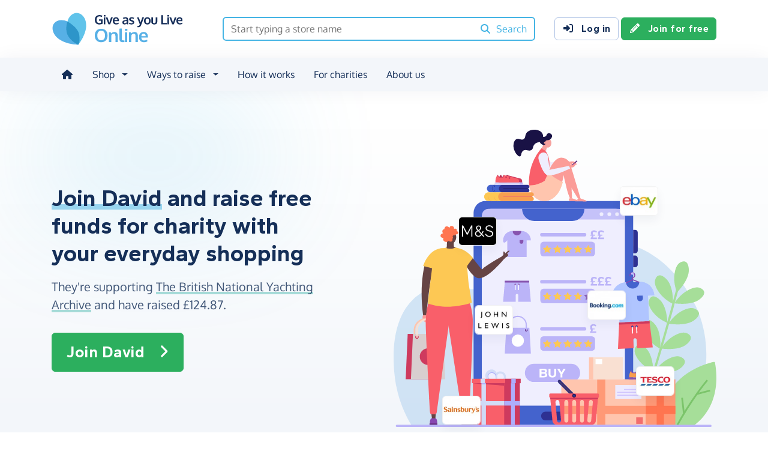

--- FILE ---
content_type: text/html;charset=UTF-8
request_url: https://www.giveasyoulive.com/refer/R9Uuaw00j3pKlOvAYIXxxT-2Fwr1W5Pw-3D-3D
body_size: 11607
content:
<!DOCTYPE html>
<html lang="en">
<head>
	<meta charset="UTF-8" />
<meta name="viewport" content="width=device-width,initial-scale=1" />
<title>Join David to generate free donations for charity! - Give as you Live Online</title>
<link rel="preconnect" href="https://www.giveasyoulive.com" crossorigin />
<link rel="preconnect" href="https://assets.giveasyoulive.com" crossorigin />
<link rel="preload" as="font" type="font/woff2" href="https://assets.giveasyoulive.com/fonts/oxygen-regular.woff2" crossorigin  /><link rel="preload" as="font" type="font/woff2" href="https://assets.giveasyoulive.com/fonts/oxygen-bold.woff2" crossorigin  /><link rel="preload" as="font" type="font/woff2" href="https://assets.giveasyoulive.com/fonts/gantari-bold.woff2" crossorigin  />
<link rel="stylesheet" href="https://assets.giveasyoulive.com/styles/css/gayl.78d24ae44907189a99af.css" />
<link rel="preload" as="script" href="https://assets.giveasyoulive.com/scripts/core.65c3fa8c4e80e5622bdb.js"  /><link rel="preload" as="script" href="https://assets.giveasyoulive.com/scripts/gayl.bd7c4bd68cf16d61f8a0.js"  /><link rel="preload" as="script" href="https://assets.giveasyoulive.com/scripts/gayl-icons.3cf1603b6a50c9778258.js"  /><link rel="preload" as="script" href="https://assets.giveasyoulive.com/scripts/core-async.087d10ed0789db672a03.js"  />
<link rel="dns-prefetch" href="https://www.google-analytics.com" />
<link rel="dns-prefetch" href="https://region1.analytics.google.com" />
<link rel="dns-prefetch" href="https://www.google.com" />
<link rel="dns-prefetch" href="https://www.googleadservices.com" />
<link rel="dns-prefetch" href="https://www.googletagmanager.com" />
<link rel="dns-prefetch" href="https://www.heapanalytics.com" />
<link rel="dns-prefetch" href="https://cdn.heapanalytics.com" />
<link rel="dns-prefetch" href="https://static.zdassets.com" />
<link rel="dns-prefetch" href="https://giveasyoulive.zendesk.com" />
<link rel="dns-prefetch" href="https://browser.sentry-cdn.com" />
<link rel="dns-prefetch" href="https://www.facebook.com" />
<link rel="dns-prefetch" href="https://connect.facebook.net" />
<link rel="dns-prefetch" href="https://static.ads-twitter.com" />
<link rel="dns-prefetch" href="https://cdn.pushalert.co" />
<meta property="og:title" content="Join David to generate free donations for charity!" />
<meta name="description" content="Join and raise free donations when you shop at Sainsbury&#39;s, eBay, Tesco, John Lewis and 1000s more" />
<meta property="og:description" content="Join and raise free donations when you shop at Sainsbury&#39;s, eBay, Tesco, John Lewis and 1000s more" />
<meta property="og:url" content="https://www.giveasyoulive.com/refer/R9Uuaw00j3pKlOvAYIXxxT-2Fwr1W5Pw-3D-3D" />
<meta property="og:type" content="website" />
<meta property="og:locale" content="en_gb" />
<meta property="og:image" content="https://www.giveasyoulive.com/images/refer/2023/og-image.png" />
<meta name="twitter:image" content="https://www.giveasyoulive.com/images/refer/2023/og-image.png" />
<meta name="twitter:site" content="@giveasyoulive" />
<meta name="twitter:card" content="summary_large_image" />
<meta name="title:title" content="Join David to generate free donations for charity!" />
<link rel="canonical" href="https://www.giveasyoulive.com/refer/R9Uuaw00j3pKlOvAYIXxxT-2Fwr1W5Pw-3D-3D">
<meta property="fb:app_id" content="134270559986037" />
<link rel="chrome-webstore-item" href="https://chrome.google.com/webstore/detail/fceblikkhnkbdimejiaapjnijnfegnii" />
<meta name="google-site-verification" content="hfaYK6MGoukLYLS0pPmmF7Lf1eVLev7tj-egu09KanE" />
<meta name="robots" content="noindex" />
<script type="application/ld+json">
{
"@context": "https://schema.org",
"@type": "Organization",
"name": "Give as you Live Online",
"legalName": "Give as you Live Ltd",
"description": "Give as you Live Online enables you to raise money for your favourite charity from your everyday shopping online.",
"url": "https://www.giveasyoulive.com",
"logo": "https://www.giveasyoulive.com/og-image.png",
"address": {
"@type": "PostalAddress",
"streetAddress": "13 The Courtyard, Timothy's Bridge Road",
"addressLocality": "Stratford-upon-Avon",
"addressRegion": "Warwickshire",
"postalCode": "CV37 9NP",
"addressCountry": "GB"
},
"contactPoint": {
"@type": "ContactPoint",
"contactType": "Customer Support",
"telephone": "+448008838450",
"email": "hello@giveasyoulive.com"
},
"potentialAction": {
"@type": "SearchAction",
"target": "https://www.giveasyoulive.com/search/stores?q={search_term}",
"query-input": "required name=search_term"
},
"sameAs": [
"https://www.facebook.com/giveasyoulive",
"https://www.twitter.com/giveasyoulive",
"https://www.instagram.com/giveasyoulive",
"https://www.feefo.com/en-GB/reviews/give-as-you-live"
],
"aggregateRating": {
"@type": "AggregateRating",
"ratingValue": "4.7",
"ratingCount": "3441",
"bestRating": "5",
"url": "https://www.feefo.com/en-GB/reviews/give-as-you-live"
}
}
</script>
<script type="application/ld+json">
{
"@context": "https://schema.org",
"@type": "VideoObject",
"name": "How Give as you Live Online Works",
"description": "Give as you Live Online enables you to raise money for your favourite charity from your everyday shopping online.",
"thumbnailUrl": [
"https://www.giveasyoulive.com/video/how-it-works-controls-dark.jpg?2024"
],
"contentUrl": "https://www.giveasyoulive.com/video/how-it-works-1080.mp4",
"uploadDate": "2022-08-05T00:00:00+00:00",
"regionsAllowed": "GB"
}
</script>
<link rel="icon" href="/favicon.ico" sizes="32x32">
<link rel="icon" href="/favicon.svg" type="image/svg+xml">
<link rel="apple-touch-icon" href="/apple-touch-icon.png">
<meta name="theme-color" content="#44b4e4">		</head>
<body class="browser--chrome os--macos device--desktop page--referred" data-module-group="animate video">
	
	<a class="visually-hidden visually-hidden-focusable" href="#content">Skip to main content</a>

	
				<header class="header">
	<div class="container">
		<div class="row d-flex align-items-center ">
											<div class="order-first col col-md-4 col-lg-3">
					<a href="/">
						<picture><source srcset="/images/common/logos/gayl/2023/lc/online.svg" type="image/svg+xml" /><img src="/images/common/logos/gayl/2023/lc/online.png" alt="Give as you Live Online" class="brand-logo img-fluid"  width="583" height="150"     /></picture>					</a>
				</div>
			
							<div class="col-12 col-lg order-last order-lg-0 header-search-container ">
					<div class="row align-items-center">
						
						<div class="col">
														<form action="/search/all" method="GET" id="js-nav-search" class="searchbox-form" role="search" data-rows="10">
								<div class="input-group">
									<input type="text" class="searchbox-input" id="nav-search" name="q" placeholder="Start typing a store name" aria-label="Search box - start typing a store name" value="" />
									<button class="searchbox-button" aria-label="Search"><i class="fa-solid fa-fw  fa-magnifying-glass"   ></i> <span class="d-none d-lg-inline">Search</span></button>
								</div>
							</form>
						</div>
					</div>
				</div>
			
							<div class="d-none d-lg-block col-12 col-lg-auto ms-auto">
					<a class="btn btn-default" href="/login"><i class="fa-solid fa-fw  fa-right-to-bracket"   ></i> Log in</a>
					<a class="btn btn-green" href="/join"><i class="fa-solid fa-fw  fa-pencil"   ></i> Join for free</a>
				</div>
			
						
										<div class="order-2 col-auto d-lg-none ms-auto text-end">
					<button class="nav-toggler" type="button" data-toggle="nav-mobile" aria-haspopup="true" aria-expanded="false" aria-label="Open menu">
						<i class="fa-solid fa-fw fa-lg mb-1 fa-bars"   ></i> <span>Menu</span>
					</button>
				</div>
					</div>
	</div>
</header>	
				<section class="nav-container navbar ">
	<div class="container">
		<nav id="nav-menu" class="nav-mobile-collapse" aria-label="Main navigation">
						<button class="nav-toggler" type="button" data-toggle="nav-mobile" aria-haspopup="true" aria-expanded="false">
				<span class="nav-toggler-icon"><i class="fa-solid fa-fw fa-2x fa-circle-xmark" title="Close"  ></i></span>
			</button>
						<ul>
									<li><a id="nav-home" class="nav-item" href="/" title="Home"><i class="fa-solid fa-fw  fa-house"   ></i><span class="d-lg-none"> Home</span></a></li>
				
								
												
								<li class="dropdown">
					<a id="nav-shop" class="dropdown-toggle nav-item" href="#" aria-haspopup="true" role="button" aria-expanded="false">Shop</a>
					<div class="dropdown-menu" aria-labelledby="nav-shop">
						<div class="container">
							<div class="row dropdown-menu--dividers">
								<div class="col-12 col-lg-8">
									<p class="dropdown-header">Browse by category</p>
									<ul class="list-unstyled row">
										<li class="col-12 d-lg-none"><a class="dropdown-item" href="/search/stores"><i class="fa-solid fa-fw fa-lg fa-basket-shopping"   ></i> All stores</a></li>
																					<li class="col-12 col-lg-4"><a class="dropdown-item" href="/search/stores/clothing-accessories"><i class="fa-solid fa-fw fa-lg fa-shirt"   ></i> Clothing &amp; Accessories</a></li>
																					<li class="col-12 col-lg-4"><a class="dropdown-item" href="/search/stores/electricals"><i class="fa-solid fa-fw fa-lg fa-tv"   ></i> Electricals</a></li>
																					<li class="col-12 col-lg-4"><a class="dropdown-item" href="/search/stores/entertainment"><i class="fa-solid fa-fw fa-lg fa-gamepad"   ></i> Entertainment</a></li>
																					<li class="col-12 col-lg-4"><a class="dropdown-item" href="/search/stores/food-drink"><i class="fa-solid fa-fw fa-lg fa-apple-whole"   ></i> Food &amp; Drink</a></li>
																					<li class="col-12 col-lg-4"><a class="dropdown-item" href="/search/stores/gifts"><i class="fa-solid fa-fw fa-lg fa-gift"   ></i> Gifts</a></li>
																					<li class="col-12 col-lg-4"><a class="dropdown-item" href="/search/stores/health-beauty"><i class="fa-solid fa-fw fa-lg fa-heart"   ></i> Health &amp; Beauty</a></li>
																					<li class="col-12 col-lg-4"><a class="dropdown-item" href="/search/stores/home-garden"><i class="fa-solid fa-fw fa-lg fa-house"   ></i> Home &amp; Garden</a></li>
																					<li class="col-12 col-lg-4"><a class="dropdown-item" href="/search/stores/insurance-finance"><i class="fa-solid fa-fw fa-lg fa-sterling-sign"   ></i> Insurance &amp; Finance</a></li>
																					<li class="col-12 col-lg-4"><a class="dropdown-item" href="/search/stores/mother-baby-child"><i class="fa-solid fa-fw fa-lg fa-child"   ></i> Mother, Baby &amp; Child</a></li>
																					<li class="col-12 col-lg-4"><a class="dropdown-item" href="/search/stores/office"><i class="fa-solid fa-fw fa-lg fa-calculator"   ></i> Office</a></li>
																					<li class="col-12 col-lg-4"><a class="dropdown-item" href="/search/stores/sports-outdoors"><i class="fa-solid fa-fw fa-lg fa-futbol"   ></i> Sports &amp; Outdoors</a></li>
																					<li class="col-12 col-lg-4"><a class="dropdown-item" href="/search/stores/travel"><i class="fa-solid fa-fw fa-lg fa-plane"   ></i> Travel</a></li>
																					<li class="col-12 col-lg-4"><a class="dropdown-item" href="/search/stores/utilities"><i class="fa-solid fa-fw fa-lg fa-lightbulb"   ></i> Utilities</a></li>
										
										<li class="col-12 col-lg-4"><a class="dropdown-item" href="/search/stores?sort=NEWEST"><i class="fa-solid fa-fw fa-lg fa-circle-plus"   ></i> New Stores</a></li>
									</ul>
								</div>
								<div class="col-12 col-lg-4">
									<p class="dropdown-header">Offers &amp; vouchers</p>
									<ul class="list-unstyled">
																				<li><a class="dropdown-item" href="/offers-and-vouchers"><i class="fa-solid fa-fw text-red-75 fa-lg fa-tags"   ></i> Offers &amp; Vouchers Hub</a></li>
										<li><a class="dropdown-item" href="/offers"><i class="fa-solid fa-fw text-pink-75 fa-lg fa-basket-shopping"   ></i> All Offers &amp; Deals</a></li>
										<li><a class="dropdown-item" href="/voucher-codes"><i class="fa-solid fa-fw text-marine fa-lg fa-scissors"   ></i> All Voucher &amp; Discount Codes</a></li>
										<li><a class="dropdown-item" href="/no-brainers"><i class="fa-solid fa-fw text-green-75 fa-lg fa-star"   ></i> No Brainers &amp; Free Donations</a></li>
									</ul>
								</div>
							</div>
							<div class="d-none d-lg-block text-center pt-3">
								<a href="/search/stores" class="btn btn-white">See all 6,000+ stores <i class="fa-solid fa-fw  fa-angle-right"   ></i></a>
							</div>
						</div>
					</div>
				</li>

								
								<li class="dropdown">
					<a id="nav-waystoraise" class="dropdown-toggle nav-item" href="#" aria-haspopup="true" role="button" aria-expanded="false">Ways to raise</a>
					<div class="dropdown-menu" aria-labelledby="nav-waystoraise">
						<div class="container">
							<div class="row dropdown-menu--dividers">
								<div class="col-lg-3 col-12">
									<p class="dropdown-header">Remembering to use</p>
									<ul class="list-unstyled">
										<li><a class="dropdown-item" href="/donation-reminder"><i class="fa-solid fa-fw fa-lg fa-laptop"   ></i> Donation Reminder</a></li>
										<li><a class="dropdown-item" href="/app"><i class="fa-solid fa-fw fa-lg fa-mobile-screen-button"   ></i> iPhone, iPad &amp; Android App</a></li>
										<li><a class="dropdown-item" href="/startpage"><i class="fa-solid fa-fw fa-lg fa-house"   ></i> Shopping start page</a></li>
									</ul>
								</div>
								<div class="col-lg-5 col-12">
									<p class="dropdown-header">Raise big donations</p>
									<div class="row">
										<div class="col-lg-6 col-12">
											<ul class="list-unstyled">
												<li><a class="dropdown-item" href="/travel"><i class="fa-solid fa-fw fa-lg fa-plane"   ></i> Book travel</a></li>
												<li><a class="dropdown-item" href="/switch-insurance"><i class="fa-solid fa-fw fa-lg fa-file-lines"   ></i> Switch insurance</a></li>
												<li><a class="dropdown-item" href="/supermarkets"><i class="fa-brands fa-fw fa-lg fa-apple"   ></i> Supermarket orders</a></li>
											</ul> 
										</div>
										<div class="col-lg-6 col-12">
											<ul class="list-unstyled">
												<li><a class="dropdown-item" href="/refer"><i class="fa-solid fa-fw fa-lg fa-bullhorn"   ></i> Share with friends</a></li>
												<li><a class="dropdown-item" href="/search/stores/office"><i class="fa-solid fa-fw fa-lg fa-calculator"   ></i> Shop for business</a></li>
											</ul>
										</div>
									</div>
								</div>
								<div class="col-lg-4 col-12">
									<p class="dropdown-header">Other products</p>
									<ul class="list-unstyled">
										<li><a class="dropdown-item" target="_blank" href="https://donate.giveasyoulive.com/"><i class="fa-solid fa-fw fa-lg fa-id-card"   ></i> Donations &amp; Fundraising Pages</a></li>
																				<li><a class="dropdown-item" target="_blank" href="https://corporate.giveasyoulive.com/"><i class="fa-solid fa-fw fa-lg fa-briefcase"   ></i> Corporate fundraising</a></li>
									</ul>
								</div>
							</div>
						</div>
					</div>
				</li>

								<li><a id="nav-howitworks" class="nav-item nav-item--howitworks" href="/how-it-works">How it works</a></li>

								
								<li><a id="nav-charities" class="nav-item" href="https://admin.giveasyoulive.com/how-it-helps" target="_blank">For charities</a></li>

								
													<li><a id="nav-about" class="nav-item" href="/about-us">About us</a></li>
				
								<li class="d-lg-none"><a id="nav-contact" class="nav-item" href="/contact-us">Contact us</a></li>
				
								
													<li class="mt-2 d-lg-none">
						<div class="btn-set">
							<a class="btn btn-block btn-green" href="/join"><i class="fa-solid fa-fw  fa-pencil"   ></i> Join for free</a>
							<a class="btn btn-block btn-default" href="/login?rurl=%2Frefer%2FR9Uuaw00j3pKlOvAYIXxxT-2Fwr1W5Pw-3D-3D"><i class="fa-solid fa-fw  fa-right-to-bracket"   ></i> Log in</a>
						</div>
					</li>
							</ul>
		</nav>
	</div>
</section>	
		<main id="content" class="">
				


		
<section class="hero bg-gradient-white-navy-5">
	<div class="bg-blob-blur bg-blue"></div>
	<div class="container">
		<div class="row">
			<div class="col-12 col-md-6 col-lg-5">
															<h1 class="pagetitle-md"><mark>Join David</mark> and raise free funds for charity with your everyday shopping</h1>
					
											<p class="text-xl">They're supporting <a href="/charity/bnya" class="link-block-teal">The British National Yachting Archive</a> and have raised <span class="text-numeric ">£124.87</span>.</p>
					
					<a href="/join" class="btn btn-green btn-xxl btn-fluid">Join David <i class="fa-solid fa-fw  fa-angle-right"   ></i></a>
							</div>
			<div class="col-10 col-sm-9 col-md-6">
				<div class="floating-store-logos">
					
											
							<img alt="" src="/images/stores/1349-sm.jpg?20251209152226" width="120" height="90" class="img-fluid img-rounded img-border img-shadow floating-store-logo" loading="lazy" style="--floating-position-x: 20%; --floating-position-y: 30%; --floating-delay: 0.3333333333333333s;" />
																	
							<img alt="" src="/images/stores/3500-sm.jpg?20190104" width="120" height="90" class="img-fluid img-rounded img-border img-shadow floating-store-logo" loading="lazy" style="--floating-position-x: 70%; --floating-position-y: 20%; --floating-delay: 0.6666666666666666s;" />
																	
							<img alt="" src="/images/stores/883-sm.jpg?20230926" width="120" height="90" class="img-fluid img-rounded img-border img-shadow floating-store-logo" loading="lazy" style="--floating-position-x: 25%; --floating-position-y: 60%; --floating-delay: 1s;" />
																	
							<img alt="" src="/images/stores/5430-sm.jpg?20210219" width="120" height="90" class="img-fluid img-rounded img-border img-shadow floating-store-logo" loading="lazy" style="--floating-position-x: 60%; --floating-position-y: 55%; --floating-delay: 1.3333333333333333s;" />
																	
							<img alt="" src="/images/stores/961-sm.jpg?20210219" width="120" height="90" class="img-fluid img-rounded img-border img-shadow floating-store-logo" loading="lazy" style="--floating-position-x: 15%; --floating-position-y: 90%; --floating-delay: 1.6666666666666667s;" />
																	
							<img alt="" src="/images/stores/134-sm.jpg?20190104" width="120" height="90" class="img-fluid img-rounded img-border img-shadow floating-store-logo" loading="lazy" style="--floating-position-x: 75%; --floating-position-y: 80%; --floating-delay: 2s;" />
																																																																																																																																																																																																																	
											<picture><source srcset="/images/common/illustrations/shopping/giant-mobile-browsing-02.svg" type="image/svg+xml" /><img src="/images/common/illustrations/shopping/giant-mobile-browsing-02.png" alt="" class=" img-fluid"  width="800" height="737"  fetchpriority="high" role="presentation"  /></picture>									</div>
			</div>
		</div>
	</div>
</section>


<section id="section-stores" class="band band-lg bg-gradient-navy-5-white">
	<div class="container text-center">
		<h2 class="heading-xl mw-60ch">6,000+ ways for you to raise funds</h2>
		<p class="text-lg mw-60ch">From grocery shopping and travel bookings, to clothing and gifts, you can raise hundreds of pounds from all your online purchases.</p>

		<div class="col-md-8 mx-auto mt-4">
			<div class="row g-0 row-cols-lg-6 text-center">
						<div class="col-4 col-md-3 p-2 ">
				<a href="/stores/marks-and-spencer">					<img alt="Raise up to 1.00% at Marks &amp; Spencer" src="/images/stores/1349-sm.jpg?20251209152226" width="120" height="90" class="img-fluid img-rounded img-shadow img-hover img-scale" loading="lazy" />
				</a>			</div>
								<div class="col-4 col-md-3 p-2 ">
				<a href="/stores/ebay">					<img alt="Raise up to 0.50% at eBay" src="/images/stores/3500-sm.jpg?20190104" width="120" height="90" class="img-fluid img-rounded img-shadow img-hover img-scale" loading="lazy" />
				</a>			</div>
								<div class="col-4 col-md-3 p-2 ">
				<a href="/stores/john-lewis-and-partners">					<img alt="Raise up to 0.50% at John Lewis &amp; Partners" src="/images/stores/883-sm.jpg?20230926" width="120" height="90" class="img-fluid img-rounded img-shadow img-hover img-scale" loading="lazy" />
				</a>			</div>
								<div class="col-4 col-md-3 p-2 ">
				<a href="/stores/booking">					<img alt="Raise up to 2.00% at Booking.com" src="/images/stores/5430-sm.jpg?20210219" width="120" height="90" class="img-fluid img-rounded img-shadow img-hover img-scale" loading="lazy" />
				</a>			</div>
								<div class="col-4 col-md-3 p-2 ">
				<a href="/stores/sainsburys">					<img alt="Raise up to 3.50% at Sainsbury&#39;s" src="/images/stores/961-sm.jpg?20210219" width="120" height="90" class="img-fluid img-rounded img-shadow img-hover img-scale" loading="lazy" />
				</a>			</div>
								<div class="col-4 col-md-3 p-2 ">
				<a href="/stores/tesco">					<img alt="Raise up to £3.00 at Tesco" src="/images/stores/134-sm.jpg?20190104" width="120" height="90" class="img-fluid img-rounded img-shadow img-hover img-scale" loading="lazy" />
				</a>			</div>
								<div class="col-4 col-md-3 p-2 d-none d-md-block">
				<a href="/stores/argos">					<img alt="Raise up to 3.00% at Argos" src="/images/stores/2500-sm.jpg?20221111" width="120" height="90" class="img-fluid img-rounded img-shadow img-hover img-scale" loading="lazy" />
				</a>			</div>
								<div class="col-4 col-md-3 p-2 d-none d-md-block">
				<a href="/stores/thetrainline">					<img alt="Raise up to 0.50% at Trainline" src="/images/stores/2380-sm.jpg?20240109" width="120" height="90" class="img-fluid img-rounded img-shadow img-hover img-scale" loading="lazy" />
				</a>			</div>
								<div class="col-4 col-md-3 p-2 d-none d-lg-block">
				<a href="/stores/boots">					<img alt="Raise up to 2.50% at Boots" src="/images/stores/808-sm.jpg?20190612" width="120" height="90" class="img-fluid img-rounded img-shadow img-hover img-scale" loading="lazy" />
				</a>			</div>
								<div class="col-4 col-md-3 p-2 d-none d-lg-block">
				<a href="/stores/just-eat">					<img alt="Raise up to 2.00% at Just Eat" src="/images/stores/1046-sm.jpg" width="120" height="90" class="img-fluid img-rounded img-shadow img-hover img-scale" loading="lazy" />
				</a>			</div>
								<div class="col-4 col-md-3 p-2 d-none d-lg-block">
				<a href="/stores/compare-the-market-car-insurance">					<img alt="Raise up to £12.50 at Compare the Market Car Insurance" src="/images/stores/12946-sm.jpg?20211206" width="120" height="90" class="img-fluid img-rounded img-shadow img-hover img-scale" loading="lazy" />
				</a>			</div>
								<div class="col-4 col-md-3 p-2 d-none d-lg-block">
				<a href="/stores/waitrose-and-partners">					<img alt="Raise up to £4.00 at Waitrose &amp; Partners" src="/images/stores/3000-sm.jpg?20200610" width="120" height="90" class="img-fluid img-rounded img-shadow img-hover img-scale" loading="lazy" />
				</a>			</div>
																																							</div>		</div>
	</div>
</section>

<section id="section-charities" class="band band-lg bg-gradient-white-navy-5">
	<div class="container text-center">
		<h2 class="heading-xl mw-60ch">And thousands of charities to support</h2>
		<p class="text-lg mw-60ch">Our 200,000+ charities range from big national charities to local schools, churches and social groups.</p>

		<div class="col-md-8 col-lg-6 mx-auto mt-4">
			<div class="box box__content bg-blue-10 text-center mb-0">
	<h3 class="heading-sm">Find your charity</h3>

	<form action="/join/choose-charity" method="GET" class="searchbox-form mx-auto mb-3" role="search">
		<div class="input-group">
			<input type="text" class="searchbox-input" id="charity-search" name="q" placeholder="Enter a charity name" aria-label="Search box - enter a charity name" />
			<button class="searchbox-button" aria-label="Search"><i class="fa-solid fa-fw  fa-magnifying-glass"   ></i></button>
		</div>
	</form>

	<div class="row g-2">
		<div class="col-6 col-sm-12 btn-set">
							<a href="/join/choose-charity?categoryId=1" class="btn btn-xs btn-outline-blue bg-white"><i class="fa-solid fa-fw  fa-paw"   ></i> Animal</a>
							<a href="/join/choose-charity?categoryId=6" class="btn btn-xs btn-outline-blue bg-white"><i class="fa-solid fa-fw  fa-graduation-cap"   ></i> Education</a>
							<a href="/join/choose-charity?categoryId=9" class="btn btn-xs btn-outline-blue bg-white"><i class="fa-solid fa-fw  fa-stethoscope"   ></i> Medical</a>
					</div>
		<div class="col-6 col-sm-12 btn-set">
							<a href="/join/choose-charity?categoryId=10" class="btn btn-xs btn-outline-blue bg-white"><i class="fa-solid fa-fw  fa-place-of-worship"   ></i> Religious</a>
							<a href="/join/choose-charity?categoryId=12" class="btn btn-xs btn-outline-blue bg-white"><i class="fa-solid fa-fw  fa-futbol"   ></i> Sports</a>
							<a href="/join/choose-charity" class="btn btn-xs btn-outline-blue bg-white"><i class="fa-solid fa-fw  fa-list"   ></i> View all</a>
					</div>
	</div>
</div>		</div>
	</div>
</section>

<section  class="band bg-yellow-10 ">


<div class="container ">
<p class="heading-md text-center text-navy lh-1 m-0">Since 2005, we've raised <span class="d-block pagetitle-3xl text-yellow pt-3 pb-2">	<span aria-label="&pound;41,830,304"><span role="presentation"><span class="totaliser--number">&pound;</span><span class="totaliser--number"><span class="js-animate animate animate-totaliser"><span>4</span><span>5</span><span>6</span><span>7</span><span>8</span><span>9</span><span>0</span><span>1</span><span>2</span><span>3</span><span>4</span></span></span><span class="totaliser--number"><span class="js-animate animate animate-totaliser"><span>1</span><span>2</span><span>3</span><span>4</span><span>5</span><span>6</span><span>7</span><span>8</span><span>9</span><span>0</span><span>1</span></span></span><span class="totaliser--comma">,</span><span class="totaliser--number"><span class="js-animate animate animate-totaliser"><span>8</span><span>9</span><span>0</span><span>1</span><span>2</span><span>3</span><span>4</span><span>5</span><span>6</span><span>7</span><span>8</span></span></span><span class="totaliser--number"><span class="js-animate animate animate-totaliser"><span>3</span><span>4</span><span>5</span><span>6</span><span>7</span><span>8</span><span>9</span><span>0</span><span>1</span><span>2</span><span>3</span></span></span><span class="totaliser--number"><span class="js-animate animate animate-totaliser"><span>0</span><span>1</span><span>2</span><span>3</span><span>4</span><span>5</span><span>6</span><span>7</span><span>8</span><span>9</span><span>0</span></span></span><span class="totaliser--comma">,</span><span class="totaliser--number"><span class="js-animate animate animate-totaliser"><span>3</span><span>4</span><span>5</span><span>6</span><span>7</span><span>8</span><span>9</span><span>0</span><span>1</span><span>2</span><span>3</span></span></span><span class="totaliser--number"><span class="js-animate animate animate-totaliser"><span>0</span><span>1</span><span>2</span><span>3</span><span>4</span><span>5</span><span>6</span><span>7</span><span>8</span><span>9</span><span>0</span></span></span><span class="totaliser--number"><span class="js-animate animate animate-totaliser"><span>4</span><span>5</span><span>6</span><span>7</span><span>8</span><span>9</span><span>0</span><span>1</span><span>2</span><span>3</span><span>4</span></span></span></span></span></span> for UK charities</p>
</div></section>
<section id="section-howitworks" class="band bg-gradient-navy-5-white">
	<div class="container text-center">
		<h2 class="heading-xl mw-60ch">How you can start raising</h2>
		<p class="text-lg mw-60ch">Follow the simple steps below or watch our video</p>

		<div class="row align-items-center justify-content-between mt-5 mb-3">
			<div class="col-12 col-md-5 col-lg-4">
				<div class="row  " >
			
		<div class="col-12 ">
								<div class="steps steps--inline  ">
		<div class="steps__image text-green-10">
							<a href="/join" aria-label="Join for free">	<span class="fa-layers icon-block text-green-10 fa-fw " ><i class="fa-solid fa-circle " ></i><i class="text-green fa-solid fa-pencil" data-fa-transform="shrink-7 " ></i></span></a>
					</div>
		<div class="steps__text">
							<h3 class="heading-sm">Join for free</h3>
										<p class="">Choose a charity and enter your details</p>
								</div>
	</div>

					</div>
			
		<div class="col-12 ">
								<div class="steps steps--inline  ">
		<div class="steps__image text-blue-10">
								<span class="fa-layers icon-block text-blue-10 fa-fw " ><i class="fa-solid fa-circle " ></i><i class="text-blue fa-solid fa-magnifying-glass" data-fa-transform="shrink-7 " ></i></span>
					</div>
		<div class="steps__text">
							<h3 class="heading-sm">Browse</h3>
										<p class="">We have over 6,000 stores involved</p>
								</div>
	</div>

					</div>
			
		<div class="col-12 ">
								<div class="steps steps--inline  ">
		<div class="steps__image text-pink-10">
								<span class="fa-layers icon-block text-pink-10 fa-fw " ><i class="fa-solid fa-circle " ></i><i class="text-pink fa-solid fa-basket-shopping" data-fa-transform="shrink-7 " ></i></span>
					</div>
		<div class="steps__text">
							<h3 class="heading-sm">Shop</h3>
										<p class="">Visit the store via our website or App, then shop as normal</p>
								</div>
	</div>

					</div>
			
		<div class="col-12 ">
								<div class="steps steps--inline  ">
		<div class="steps__image text-yellow-10">
								<span class="fa-layers icon-block text-yellow-10 fa-fw " ><i class="fa-solid fa-circle " ></i><i class="text-yellow fa-solid fa-piggy-bank" data-fa-transform="shrink-7 " ></i></span>
					</div>
		<div class="steps__text">
							<h3 class="heading-sm">Raise</h3>
										<p class="">We make a free donation to your charity - <a href='#' class="link-block-teal" data-bs-toggle="modal" data-bs-target="#modal-commission-info">how?</a></p>
								</div>
	</div>

					</div>
	</div>			</div>
			<div class="col-12 col-md-6 col-lg-7 pt-4 pt-md-0">
				<div class="video-container">
			<a role="button" href="javascript:void(0);" class="js-video-prompt" data-target="#video-player-1">
				<span class="fa-layers icon-block text-red-75 fa-fw " ><i class="fa-solid fa-circle " ></i><i class="text-white fa-solid fa-play" data-fa-transform="shrink-8 " ></i></span>				<img src="/video/how-it-works-controls-dark.jpg?2024" alt="Play our 'how it works' video" class="img-fluid img-rounded" width="1920" height="1080"  />
			</a>

				<div >
		<video  preload="metadata"  controls poster="/video/how-it-works-controls-dark.jpg?2024" class="d-block img-fluid img-fluid img-rounded" id="video-player-1" width="1920" height="1080" data-pip="true">
																<source src="/video/how-it-works-1080.webm?2024" type="video/webm">
								<source src="/video/how-it-works-1080.mp4?2024" type="video/mp4">
				<source src="/video/how-it-works-1080.ogv?2024" type="video/ogg">
			
							<track label="English" kind="subtitles" srclang="en" src="/video/how-it-works.vtt" default />
					</video>
	</div>

		</div>			</div>
		</div>

		<a href="/join" class="btn btn-fluid btn-green btn-lg mt-4">Join for free <i class="fa-solid fa-fw  fa-angle-right"   ></i></a>
	</div>
</section>

<section  class="band band-lg band--reviews bg-gradient-white-navy-5 ">


<div class="container ">
<div class="row justify-content-center text-center ">
			<div class="col-12 col-md-auto py-3 py-md-0">
				<a href="/testimonials"><picture><source srcset="/images/common/logos/feefo.svg" type="image/svg+xml" /><img src="/images/common/logos/feefo.png" alt="Feefo review service" class="reviews__logo img-fluid"  width="131" height="31" loading="lazy"    /></picture></a>
			</div>
			<div class="col-12 col-md-auto">
				<div class="reviews__summary">
					<span class="reviews__stars">
						<span itemprop="ratingValue"><span role="img" aria-label="4.7 stars out of 5"><i class="fa-solid fa-fw fa-star star"></i><i class="fa-solid fa-fw fa-star star"></i><i class="fa-solid fa-fw fa-star star"></i><i class="fa-solid fa-fw fa-star star"></i><i class="fa-solid fa-fw fa-star-half-stroke star"></i></span></span>
												<span class="reviews__rating" aria-hidden="true"><b>4.7</b> / 5</span>
					</span>
				</div>
			</div>
			<div class="col-12 p-3 p-set">
				<p>Independent rating from <span itemprop="ratingCount">3,441</span> verified reviews</p>
			</div>
		</div>
	
				<div class="reviews owl-container">
			<div class="js-slider owl-carousel owl-theme js-reviews" data-navigation="0" data-items="3" data-items-tablet="2" data-items-mobile="1" data-dots="false">
									<div class="item">
						<div class="box box__content reviews__summary" itemscope itemtype="https://schema.org/Review">
							<div itemprop="itemReviewed" itemscope itemtype="https://schema.org/Organization">
	<meta itemprop="name" content="Give as you Live Online">
	<meta itemprop="legalName" content="Give as you Live Ltd">
	<meta itemprop="url" content="https://www.giveasyoulive.com">
</div>

<div itemprop="publisher" itemscope itemtype="https://schema.org/Organization">
	<meta itemprop="name" content="Feefo">
	<meta itemprop="url" content="https://business.feefo.com">
</div>

	<link itemprop="url" href="https://www.feefo.com/en_GB/reviews/give-as-you-live/5a37e582498e31715ddbd831/customer-review-an-easy-way-to-give-a-little-as-you-buy">

<span itemprop="reviewRating" itemscope itemtype="https://schema.org/Rating">
	<meta itemprop="ratingValue" content="5" />
	<meta itemprop="bestRating" content="5" />
</span>
							<p class="mb-2"><span role="img" aria-label="5 stars out of 5"><i class="fa-solid fa-fw fa-star star"></i><i class="fa-solid fa-fw fa-star star"></i><i class="fa-solid fa-fw fa-star star"></i><i class="fa-solid fa-fw fa-star star"></i><i class="fa-solid fa-fw fa-star star"></i></span></p>
							<p class="mb-2" itemprop="reviewBody">An easy way to give a little as you buy. This is so easy to use, I don&#39;t know why everyone doesn&#39;t use it all the time!</p>
							<div class="box__bottom text-end">
								<a href="/testimonials?review=5a3813b8498e31715de2d625" target="_blank" itemprop="author" itemscope itemtype="https://schema.org/Person"><b itemprop="name">Sally</b></a>
							</div>
						</div>
					</div>
									<div class="item">
						<div class="box box__content reviews__summary" itemscope itemtype="https://schema.org/Review">
							<div itemprop="itemReviewed" itemscope itemtype="https://schema.org/Organization">
	<meta itemprop="name" content="Give as you Live Online">
	<meta itemprop="legalName" content="Give as you Live Ltd">
	<meta itemprop="url" content="https://www.giveasyoulive.com">
</div>

<div itemprop="publisher" itemscope itemtype="https://schema.org/Organization">
	<meta itemprop="name" content="Feefo">
	<meta itemprop="url" content="https://business.feefo.com">
</div>

	<link itemprop="url" href="https://www.feefo.com/en_GB/reviews/give-as-you-live/5a37e599498e31715ddbebfc/customer-review-brilliant-idea">

<span itemprop="reviewRating" itemscope itemtype="https://schema.org/Rating">
	<meta itemprop="ratingValue" content="5" />
	<meta itemprop="bestRating" content="5" />
</span>
							<p class="mb-2"><span role="img" aria-label="5 stars out of 5"><i class="fa-solid fa-fw fa-star star"></i><i class="fa-solid fa-fw fa-star star"></i><i class="fa-solid fa-fw fa-star star"></i><i class="fa-solid fa-fw fa-star star"></i><i class="fa-solid fa-fw fa-star star"></i></span></p>
							<p class="mb-2" itemprop="reviewBody">Brilliant idea to help with a chosen charity, was ordering goods anyway so helping charity is a bonus.</p>
							<div class="box__bottom text-end">
								<a href="/testimonials?review=5a38108e498e8b2cbda96b8f" target="_blank" itemprop="author" itemscope itemtype="https://schema.org/Person"><b itemprop="name">Lorraine</b></a>
							</div>
						</div>
					</div>
									<div class="item">
						<div class="box box__content reviews__summary" itemscope itemtype="https://schema.org/Review">
							<div itemprop="itemReviewed" itemscope itemtype="https://schema.org/Organization">
	<meta itemprop="name" content="Give as you Live Online">
	<meta itemprop="legalName" content="Give as you Live Ltd">
	<meta itemprop="url" content="https://www.giveasyoulive.com">
</div>

<div itemprop="publisher" itemscope itemtype="https://schema.org/Organization">
	<meta itemprop="name" content="Feefo">
	<meta itemprop="url" content="https://business.feefo.com">
</div>

	<link itemprop="url" href="https://www.feefo.com/en_GB/reviews/give-as-you-live/5a37e599498e31715ddbec00/customer-review-give-to-charity-with-no-effort-or-cos-to-yourself">

<span itemprop="reviewRating" itemscope itemtype="https://schema.org/Rating">
	<meta itemprop="ratingValue" content="5" />
	<meta itemprop="bestRating" content="5" />
</span>
							<p class="mb-2"><span role="img" aria-label="5 stars out of 5"><i class="fa-solid fa-fw fa-star star"></i><i class="fa-solid fa-fw fa-star star"></i><i class="fa-solid fa-fw fa-star star"></i><i class="fa-solid fa-fw fa-star star"></i><i class="fa-solid fa-fw fa-star star"></i></span></p>
							<p class="mb-2" itemprop="reviewBody">Give to charity with no effort or cost to yourself. Brilliant. It&#39;s not much each time, but it all mounts up.</p>
							<div class="box__bottom text-end">
								<a href="/testimonials?review=5a37fc5f498e8b2cbda8d36f" target="_blank" itemprop="author" itemscope itemtype="https://schema.org/Person"><b itemprop="name">Janet</b></a>
							</div>
						</div>
					</div>
									<div class="item">
						<div class="box box__content reviews__summary" itemscope itemtype="https://schema.org/Review">
							<div itemprop="itemReviewed" itemscope itemtype="https://schema.org/Organization">
	<meta itemprop="name" content="Give as you Live Online">
	<meta itemprop="legalName" content="Give as you Live Ltd">
	<meta itemprop="url" content="https://www.giveasyoulive.com">
</div>

<div itemprop="publisher" itemscope itemtype="https://schema.org/Organization">
	<meta itemprop="name" content="Feefo">
	<meta itemprop="url" content="https://business.feefo.com">
</div>

	<link itemprop="url" href="https://www.feefo.com/en_GB/reviews/give-as-you-live/5a37e58f498e31715ddbe32a/customer-review-easy">

<span itemprop="reviewRating" itemscope itemtype="https://schema.org/Rating">
	<meta itemprop="ratingValue" content="5" />
	<meta itemprop="bestRating" content="5" />
</span>
							<p class="mb-2"><span role="img" aria-label="5 stars out of 5"><i class="fa-solid fa-fw fa-star star"></i><i class="fa-solid fa-fw fa-star star"></i><i class="fa-solid fa-fw fa-star star"></i><i class="fa-solid fa-fw fa-star star"></i><i class="fa-solid fa-fw fa-star star"></i></span></p>
							<p class="mb-2" itemprop="reviewBody">Easy. Simple way of raising funds for good causes, what&#39;s not to like!</p>
							<div class="box__bottom text-end">
								<a href="/testimonials?review=5a37f7e8498efae635220121" target="_blank" itemprop="author" itemscope itemtype="https://schema.org/Person"><b itemprop="name">Geoffrey</b></a>
							</div>
						</div>
					</div>
									<div class="item">
						<div class="box box__content reviews__summary" itemscope itemtype="https://schema.org/Review">
							<div itemprop="itemReviewed" itemscope itemtype="https://schema.org/Organization">
	<meta itemprop="name" content="Give as you Live Online">
	<meta itemprop="legalName" content="Give as you Live Ltd">
	<meta itemprop="url" content="https://www.giveasyoulive.com">
</div>

<div itemprop="publisher" itemscope itemtype="https://schema.org/Organization">
	<meta itemprop="name" content="Feefo">
	<meta itemprop="url" content="https://business.feefo.com">
</div>

	<link itemprop="url" href="https://www.feefo.com/en_GB/reviews/give-as-you-live/5a37e55c498e31715ddbbaee/customer-review-its-a-great-idea">

<span itemprop="reviewRating" itemscope itemtype="https://schema.org/Rating">
	<meta itemprop="ratingValue" content="5" />
	<meta itemprop="bestRating" content="5" />
</span>
							<p class="mb-2"><span role="img" aria-label="5 stars out of 5"><i class="fa-solid fa-fw fa-star star"></i><i class="fa-solid fa-fw fa-star star"></i><i class="fa-solid fa-fw fa-star star"></i><i class="fa-solid fa-fw fa-star star"></i><i class="fa-solid fa-fw fa-star star"></i></span></p>
							<p class="mb-2" itemprop="reviewBody">It&#39;s a great idea! Really easy to access and navigate.</p>
							<div class="box__bottom text-end">
								<a href="/testimonials?review=5a37eaae498e31715ddcfa5e" target="_blank" itemprop="author" itemscope itemtype="https://schema.org/Person"><b itemprop="name">David</b></a>
							</div>
						</div>
					</div>
									<div class="item">
						<div class="box box__content reviews__summary" itemscope itemtype="https://schema.org/Review">
							<div itemprop="itemReviewed" itemscope itemtype="https://schema.org/Organization">
	<meta itemprop="name" content="Give as you Live Online">
	<meta itemprop="legalName" content="Give as you Live Ltd">
	<meta itemprop="url" content="https://www.giveasyoulive.com">
</div>

<div itemprop="publisher" itemscope itemtype="https://schema.org/Organization">
	<meta itemprop="name" content="Feefo">
	<meta itemprop="url" content="https://business.feefo.com">
</div>

	<link itemprop="url" href="https://www.feefo.com/en_GB/reviews/give-as-you-live/5a37e568498e31715ddbc310/customer-review-easy-peasy">

<span itemprop="reviewRating" itemscope itemtype="https://schema.org/Rating">
	<meta itemprop="ratingValue" content="5" />
	<meta itemprop="bestRating" content="5" />
</span>
							<p class="mb-2"><span role="img" aria-label="5 stars out of 5"><i class="fa-solid fa-fw fa-star star"></i><i class="fa-solid fa-fw fa-star star"></i><i class="fa-solid fa-fw fa-star star"></i><i class="fa-solid fa-fw fa-star star"></i><i class="fa-solid fa-fw fa-star star"></i></span></p>
							<p class="mb-2" itemprop="reviewBody">Easy peasy. It&#39;s just so easy to set up and use!</p>
							<div class="box__bottom text-end">
								<a href="/testimonials?review=5a380802498efae635227f70" target="_blank" itemprop="author" itemscope itemtype="https://schema.org/Person"><b itemprop="name">Pat</b></a>
							</div>
						</div>
					</div>
									<div class="item">
						<div class="box box__content reviews__summary" itemscope itemtype="https://schema.org/Review">
							<div itemprop="itemReviewed" itemscope itemtype="https://schema.org/Organization">
	<meta itemprop="name" content="Give as you Live Online">
	<meta itemprop="legalName" content="Give as you Live Ltd">
	<meta itemprop="url" content="https://www.giveasyoulive.com">
</div>

<div itemprop="publisher" itemscope itemtype="https://schema.org/Organization">
	<meta itemprop="name" content="Feefo">
	<meta itemprop="url" content="https://business.feefo.com">
</div>

	<link itemprop="url" href="https://www.feefo.com/en_GB/reviews/give-as-you-live/5a37e57a498e31715ddbd1fe/customer-review-fantastic-easy-way-to-raise-money-whilst-you-shop">

<span itemprop="reviewRating" itemscope itemtype="https://schema.org/Rating">
	<meta itemprop="ratingValue" content="5" />
	<meta itemprop="bestRating" content="5" />
</span>
							<p class="mb-2"><span role="img" aria-label="5 stars out of 5"><i class="fa-solid fa-fw fa-star star"></i><i class="fa-solid fa-fw fa-star star"></i><i class="fa-solid fa-fw fa-star star"></i><i class="fa-solid fa-fw fa-star star"></i><i class="fa-solid fa-fw fa-star star"></i></span></p>
							<p class="mb-2" itemprop="reviewBody">Fantastic easy way to raise money while you shop. So simple and easy to use.</p>
							<div class="box__bottom text-end">
								<a href="/testimonials?review=5a393017498e2e46a9933f4d" target="_blank" itemprop="author" itemscope itemtype="https://schema.org/Person"><b itemprop="name">Rosie</b></a>
							</div>
						</div>
					</div>
									<div class="item">
						<div class="box box__content reviews__summary" itemscope itemtype="https://schema.org/Review">
							<div itemprop="itemReviewed" itemscope itemtype="https://schema.org/Organization">
	<meta itemprop="name" content="Give as you Live Online">
	<meta itemprop="legalName" content="Give as you Live Ltd">
	<meta itemprop="url" content="https://www.giveasyoulive.com">
</div>

<div itemprop="publisher" itemscope itemtype="https://schema.org/Organization">
	<meta itemprop="name" content="Feefo">
	<meta itemprop="url" content="https://business.feefo.com">
</div>

	<link itemprop="url" href="https://www.feefo.com/en_GB/reviews/give-as-you-live/5a37e56e498e31715ddbc7e7/customer-review-such-a-good-idea">

<span itemprop="reviewRating" itemscope itemtype="https://schema.org/Rating">
	<meta itemprop="ratingValue" content="5" />
	<meta itemprop="bestRating" content="5" />
</span>
							<p class="mb-2"><span role="img" aria-label="5 stars out of 5"><i class="fa-solid fa-fw fa-star star"></i><i class="fa-solid fa-fw fa-star star"></i><i class="fa-solid fa-fw fa-star star"></i><i class="fa-solid fa-fw fa-star star"></i><i class="fa-solid fa-fw fa-star star"></i></span></p>
							<p class="mb-2" itemprop="reviewBody">Such a good idea. Easy to use and great to be able to help others as I shop.</p>
							<div class="box__bottom text-end">
								<a href="/testimonials?review=5a380336498efae635225895" target="_blank" itemprop="author" itemscope itemtype="https://schema.org/Person"><b itemprop="name">Annette</b></a>
							</div>
						</div>
					</div>
				
				<div class="item">
					<div class="box box__content text-center text-md">
						<a href="/testimonials" target="_blank" class="link-underline my-auto">Read all reviews</a>
					</div>
				</div>
			</div>
		</div>
</div></section>
<section  class="band band-xl pt-0 bg-gradient-navy-5-white ">


<div class="container ">
<h2 class=" text-center heading-xl mb-4">FAQs</h2>


	<div itemscope itemtype="https://schema.org/FAQPage" class="row gy-3">
			<div class="col-12  ">
		<div class="faqs " id="faqs">
												<div itemscope itemprop="mainEntity" itemtype="https://schema.org/Question" class="faqs__group">
						<div itemprop="name">
							<button type="button" id="question1" class="faqs__question collapsed" data-bs-toggle="collapse" data-bs-target="#answer1" aria-controls="answer1" aria-expanded="false" aria-disabled="false">
								<span>How does Give as you Live Online work?</span>

								<i class="fa-solid  faqs__plus fa-plus"   ></i>								<i class="fa-solid  faqs__minus fa-minus"   ></i>							</button>
						</div>
						<div itemprop="acceptedAnswer" itemscope itemtype="https://schema.org/Answer" id="answer1" class="faqs__answer collapse" role="region" aria-labelledby="question1" data-bs-parent="#faqs">
							<div class="faqs__answer__text p-set" itemprop="text">
																																						<p>Give as you Live Online generates charitable giving from your everyday shopping. Our retail partners value your loyalty. We enable their "thank you" to be your donation to your chosen charity.</p>
																													 											<a href="/how-it-works" class="link-underline">Find out more or watch our 60 second video</a>
																											
															</div>
						</div>
					</div>
																<div itemscope itemprop="mainEntity" itemtype="https://schema.org/Question" class="faqs__group">
						<div itemprop="name">
							<button type="button" id="question2" class="faqs__question collapsed" data-bs-toggle="collapse" data-bs-target="#answer2" aria-controls="answer2" aria-expanded="false" aria-disabled="false">
								<span>Who can I raise money for?</span>

								<i class="fa-solid  faqs__plus fa-plus"   ></i>								<i class="fa-solid  faqs__minus fa-minus"   ></i>							</button>
						</div>
						<div itemprop="acceptedAnswer" itemscope itemtype="https://schema.org/Answer" id="answer2" class="faqs__answer collapse" role="region" aria-labelledby="question2" data-bs-parent="#faqs">
							<div class="faqs__answer__text p-set" itemprop="text">
																																						<p>You can support any of our 200,000+ UK charities.</p>
																																								<p>Our charities range from big national charities to local schools, churches and social groups.</p>
																											
															</div>
						</div>
					</div>
																<div itemscope itemprop="mainEntity" itemtype="https://schema.org/Question" class="faqs__group">
						<div itemprop="name">
							<button type="button" id="question3" class="faqs__question collapsed" data-bs-toggle="collapse" data-bs-target="#answer3" aria-controls="answer3" aria-expanded="false" aria-disabled="false">
								<span>Where does the donation come from?</span>

								<i class="fa-solid  faqs__plus fa-plus"   ></i>								<i class="fa-solid  faqs__minus fa-minus"   ></i>							</button>
						</div>
						<div itemprop="acceptedAnswer" itemscope itemtype="https://schema.org/Answer" id="answer3" class="faqs__answer collapse" role="region" aria-labelledby="question3" data-bs-parent="#faqs">
							<div class="faqs__answer__text p-set" itemprop="text">
																																						<p>As a "thank you" for sending them sales and customers, our stores pay us a commission. We use this commission to make a donation to your chosen charity.</p>
																																								<p>You don't pay anything extra for your shopping, the donation is made at no extra cost to you.</p>
																																								<p>It's also completely free for your charity. There are no joining or payment fees for them, so 100% of the donation will reach the charity.</p>
																											
															</div>
						</div>
					</div>
																<div itemscope itemprop="mainEntity" itemtype="https://schema.org/Question" class="faqs__group">
						<div itemprop="name">
							<button type="button" id="question4" class="faqs__question collapsed" data-bs-toggle="collapse" data-bs-target="#answer4" aria-controls="answer4" aria-expanded="false" aria-disabled="false">
								<span>When will my charity receive its donation?</span>

								<i class="fa-solid  faqs__plus fa-plus"   ></i>								<i class="fa-solid  faqs__minus fa-minus"   ></i>							</button>
						</div>
						<div itemprop="acceptedAnswer" itemscope itemtype="https://schema.org/Answer" id="answer4" class="faqs__answer collapse" role="region" aria-labelledby="question4" data-bs-parent="#faqs">
							<div class="faqs__answer__text p-set" itemprop="text">
																																						<p>We pay donations raised through shopping to your charity every three months providing over &pound;15 has been raised. If your charity hasn't reached &pound;15, donations will roll over until they do and then get paid in the next quarter.</p>
																																								<p>You can view the status of every donation within your account. A donation will typically move from 'pending' to 'approved' to 'paid' over the course of a few months.</p>
																											
															</div>
						</div>
					</div>
																<div itemscope itemprop="mainEntity" itemtype="https://schema.org/Question" class="faqs__group">
						<div itemprop="name">
							<button type="button" id="question5" class="faqs__question collapsed" data-bs-toggle="collapse" data-bs-target="#answer5" aria-controls="answer5" aria-expanded="false" aria-disabled="false">
								<span>How does Give as you Live Online operate?</span>

								<i class="fa-solid  faqs__plus fa-plus"   ></i>								<i class="fa-solid  faqs__minus fa-minus"   ></i>							</button>
						</div>
						<div itemprop="acceptedAnswer" itemscope itemtype="https://schema.org/Answer" id="answer5" class="faqs__answer collapse" role="region" aria-labelledby="question5" data-bs-parent="#faqs">
							<div class="faqs__answer__text p-set" itemprop="text">
																																						<p>We donate 50% of the commission we receive, with the other 50% used to fund the on-going development of Give as you Live Online, which is free to all charities and members.</p>
																																								<p>All donation amounts we display represent the amount the charity will receive - a 5% donation means a 5% donation!</p>
																											
															</div>
						</div>
					</div>
									</div>
	</div>
		
	</div>
</div></section>
<section id="section-final-cta" class="band band-lg band--dark band-cta band--signup bg-gradient-blue-teal">
	<div class="container">
		<div class="row justify-content-center justify-content-md-between">
			<div class="col-12 col-md-6">
				<h2 class="pagetitle-md">Ready to start shopping and raising?</h2>
				<p class="text-xl">Get started today - it takes just a few seconds to choose a charity and enter your details.</p>
				<a href="/join" class="btn btn-green btn-xl btn-fluid">Join for free <i class="fa-solid fa-fw  fa-angle-right"   ></i></a>
			</div>
			<div class="col-8 col-md-5 flip-x pt-4 pt-md-0"> 				<picture><source srcset="/images/common/illustrations/shopping/laptop-woman-sitting-02.svg" type="image/svg+xml" /><img src="/images/common/illustrations/shopping/laptop-woman-sitting-02.png" alt="" class="img-shadow-filter band-img-md-breakout img-fluid"  width="800" height="1017" loading="lazy"  role="presentation"  /></picture>			</div>
		</div>
	</div>
</section>

		<section  class="band band-lg band--charitysignup bg-gradient-white-navy-5 ">


<div class="container ">
<h2 class="heading-xl text-center ">Work for a charity?</h2>

	<p class="text-lg mw-60ch text-center">Find out how you can start receiving free donations when your supporters shop online by registering for free with Give as you Live Online.</p>







<div class="js-slider owl-carousel owl-theme "  data-slider-name="Featured charities" data-items="8" data-items-tablet="5" data-items-mobile="3" data-size="30" data-dots="false" >

										<div class="item">
											<a aria-label="Motor Neurone Disease Association" href="/charity/motorneuronediseaseassociation">
					<img alt="Motor Neurone Disease Association" src="/charity/828/images/homepage/logo-md.jpg?20220422154123" class="mx-auto img-fluid  img-rounded img-shadow" width="200" height="150" loading="lazy"  />

			</a>
		
		
		
			
				</div>
												<div class="item">
											<a aria-label="Macmillan Cancer Support" href="/charity/macmillan">
					<img alt="Macmillan Cancer Support" src="/charity/73993/images/homepage/logo-md.jpg?20220422142928" class="mx-auto img-fluid  img-rounded img-shadow" width="200" height="150" loading="lazy"  />

			</a>
		
		
		
			
				</div>
												<div class="item">
											<a aria-label="Breast Cancer Now" href="/charity/breastcancernow">
					<img alt="Breast Cancer Now" src="/charity/1313/images/homepage/logo-md.jpg?20240909114655" class="mx-auto img-fluid  img-rounded img-shadow" width="200" height="150" loading="lazy"  />

			</a>
		
		
		
			
				</div>
												<div class="item">
											<a aria-label="Border Collie Trust Great Britain" href="/charity/bctgb">
					<img alt="Border Collie Trust Great Britain" src="/charity/102576/images/homepage/logo-md.jpg?20220304103839" class="mx-auto img-fluid  img-rounded img-shadow" width="200" height="150" loading="lazy"  />

			</a>
		
		
		
			
				</div>
												<div class="item">
											<a aria-label="Cats Protection" href="/charity/catsprotection">
					<img alt="Cats Protection" src="/charity/30735/images/homepage/logo-md.jpg?20240823125934" class="mx-auto img-fluid  img-rounded img-shadow" width="200" height="150" loading="lazy"  />

			</a>
		
		
		
			
				</div>
												<div class="item">
											<a aria-label="Starlight Children's Foundation" href="/charity/starlight">
					<img alt="Starlight Children's Foundation" src="/charity/1517/images/homepage/logo-md.jpg?20220419142816" class="mx-auto img-fluid  img-rounded img-shadow" width="200" height="150" loading="lazy"  />

			</a>
		
		
		
			
				</div>
												<div class="item">
											<a aria-label="The Salvation Army" href="/charity/thesalvationarmy">
					<img alt="The Salvation Army" src="/charity/240/images/homepage/logo-md.jpg?20230228113501" class="mx-auto img-fluid  img-rounded img-shadow" width="200" height="150" loading="lazy"  />

			</a>
		
		
		
			
				</div>
												<div class="item">
											<a aria-label="Dogs Trust" href="/charity/dogs-trust">
					<img alt="Dogs Trust" src="/charity/28803/images/homepage/logo-md.jpg?20240909115537" class="mx-auto img-fluid  img-rounded img-shadow" width="200" height="150" loading="lazy"  />

			</a>
		
		
		
			
				</div>
												<div class="item">
											<a aria-label="Woodland Trust" href="/charity/woodlandtrust">
					<img alt="Woodland Trust" src="/charity/857/images/homepage/logo-md.jpg?20220304113230" class="mx-auto img-fluid  img-rounded img-shadow" width="200" height="150" loading="lazy"  />

			</a>
		
		
		
			
				</div>
												<div class="item">
											<a aria-label="Parkinson's UK" href="/charity/parkinsonsuk">
					<img alt="Parkinson's UK" src="/charity/85706/images/homepage/logo-md.jpg?20250115155845" class="mx-auto img-fluid  img-rounded img-shadow" width="200" height="150" loading="lazy"  />

			</a>
		
		
		
			
				</div>
												<div class="item">
											<a aria-label="Tearfund" href="/charity/tearfund">
					<img alt="Tearfund" src="/charity/1609/images/homepage/logo-md.jpg?20250515092122" class="mx-auto img-fluid  img-rounded img-shadow" width="200" height="150" loading="lazy"  />

			</a>
		
		
		
			
				</div>
												<div class="item">
											<a aria-label="Multiple Sclerosis Society" href="/charity/mssociety">
					<img alt="Multiple Sclerosis Society" src="/charity/153/images/homepage/logo-md.jpg?20220420130331" class="mx-auto img-fluid  img-rounded img-shadow" width="200" height="150" loading="lazy"  />

			</a>
		
		
		
			
				</div>
												<div class="item">
											<a aria-label="Cystic Fibrosis Trust" href="/charity/cysticfibrosistrust">
					<img alt="Cystic Fibrosis Trust" src="/charity/12405/images/homepage/logo-md.jpg?20230320152344" class="mx-auto img-fluid  img-rounded img-shadow" width="200" height="150" loading="lazy"  />

			</a>
		
		
		
			
				</div>
												<div class="item">
											<a aria-label="Myeloma UK" href="/charity/myelomauk">
					<img alt="Myeloma UK" src="/charity/280133/images/homepage/logo-md.jpg?20250226113812" class="mx-auto img-fluid  img-rounded img-shadow" width="200" height="150" loading="lazy"  />

			</a>
		
		
		
			
				</div>
												<div class="item">
											<a aria-label="Breakthrough T1D" href="/charity/jdrf">
					<img alt="Breakthrough T1D" src="/charity/545/images/homepage/logo-md.jpg?20241001084214" class="mx-auto img-fluid  img-rounded img-shadow" width="200" height="150" loading="lazy"  />

			</a>
		
		
		
			
				</div>
												<div class="item">
											<a aria-label="RSPB" href="/charity/rspb">
					<img alt="RSPB" src="/charity/75745/images/homepage/logo-md.jpg?20220926110049" class="mx-auto img-fluid  img-rounded img-shadow" width="200" height="150" loading="lazy"  />

			</a>
		
		
		
			
				</div>
												<div class="item">
											<a aria-label="Born Free Foundation" href="/charity/bornfree">
					<img alt="Born Free Foundation" src="/charity/120967/images/homepage/logo-md.jpg?20230228113436" class="mx-auto img-fluid  img-rounded img-shadow" width="200" height="150" loading="lazy"  />

			</a>
		
		
		
			
				</div>
												<div class="item">
											<a aria-label="Diabetes UK" href="/charity/diabetesuk">
					<img alt="Diabetes UK" src="/charity/970/images/homepage/logo-md.jpg?20230717100700" class="mx-auto img-fluid  img-rounded img-shadow" width="200" height="150" loading="lazy"  />

			</a>
		
		
		
			
				</div>
												<div class="item">
											<a aria-label="Oxfam GB" href="/charity/oxfamgb">
					<img alt="Oxfam GB" src="/charity/1877/images/homepage/logo-md.jpg?20220421085559" class="mx-auto img-fluid  img-rounded img-shadow" width="200" height="150" loading="lazy"  />

			</a>
		
		
		
			
				</div>
												<div class="item">
											<a aria-label="RNLI" href="/charity/rnli">
					<img alt="RNLI" src="/charity/9923/images/homepage/logo-md.jpg?20220304102754" class="mx-auto img-fluid  img-rounded img-shadow" width="200" height="150" loading="lazy"  />

			</a>
		
		
		
			
				</div>
												<div class="item">
											<a aria-label="Compassion in World Farming International" href="/charity/compassioninworldfarming">
					<img alt="Compassion in World Farming International" src="/charity/281157/images/homepage/logo-md.jpg?20230228113633" class="mx-auto img-fluid  img-rounded img-shadow" width="200" height="150" loading="lazy"  />

			</a>
		
		
		
			
				</div>
												<div class="item">
											<a aria-label="Guide Dogs" href="/charity/guidedogs">
					<img alt="Guide Dogs" src="/charity/68967/images/homepage/logo-md.jpg?20220422182059" class="mx-auto img-fluid  img-rounded img-shadow" width="200" height="150" loading="lazy"  />

			</a>
		
		
		
			
				</div>
												<div class="item">
											<a aria-label="British Heart Foundation" href="/charity/bhf">
					<img alt="British Heart Foundation" src="/charity/97589/images/homepage/logo-md.jpg?20220422172531" class="mx-auto img-fluid  img-rounded img-shadow" width="200" height="150" loading="lazy"  />

			</a>
		
		
		
			
				</div>
																																									</div>

	<div class="text-center py-3">
		<a class="btn btn-lg btn-navy btn-xs-block " href="https://admin.giveasyoulive.com/products/give-as-you-live-online">Find out more <i class="fa-solid fa-fw  fa-angle-right"   ></i></a>
	</div>
</div></section>
	</main>

				<footer class="website-footer">
						<section class="social-footer">
			<div class="container text-center">
				<div class="row flex-nowrap justify-content-center gx-3 py-3">
											<div class="col px-1px-md-2">
							<a href="https://www.facebook.com/giveasyoulive" rel="nofollow noopener" target="_blank" aria-label="Follow us on Facebook">
								<span class="icon-block fa-layers fa-fw text-facebook">
									<i class="fa-solid fa-circle"></i>
									<i class="fa-inverse fa-brands fa-facebook-f" data-fa-transform="shrink-7"></i>
								</span>
							</a>
						</div>
											<div class="col px-1px-md-2">
							<a href="https://twitter.com/giveasyoulive" rel="nofollow noopener" target="_blank" aria-label="Follow us on Twitter/X">
								<span class="icon-block fa-layers fa-fw text-twitter">
									<i class="fa-solid fa-circle"></i>
									<i class="fa-inverse fa-brands fa-x-twitter" data-fa-transform="shrink-7"></i>
								</span>
							</a>
						</div>
											<div class="col px-1px-md-2">
							<a href="https://instagram.com/giveasyoulive" rel="nofollow noopener" target="_blank" aria-label="Follow us on Instagram">
								<span class="icon-block fa-layers fa-fw text-instagram">
									<i class="fa-solid fa-circle"></i>
									<i class="fa-inverse fa-brands fa-instagram" data-fa-transform="shrink-7"></i>
								</span>
							</a>
						</div>
											<div class="col px-1px-md-2">
							<a href="https://www.linkedin.com/company/giveasyoulive" rel="nofollow noopener" target="_blank" aria-label="Connect with us on LinkedIn">
								<span class="icon-block fa-layers fa-fw text-linkedin">
									<i class="fa-solid fa-circle"></i>
									<i class="fa-inverse fa-brands fa-linkedin-in" data-fa-transform="shrink-7"></i>
								</span>
							</a>
						</div>
											<div class="col px-1px-md-2">
							<a href="/blog"  target="_blank" aria-label="Read our blog">
								<span class="icon-block fa-layers fa-fw text-blog">
									<i class="fa-solid fa-circle"></i>
									<i class="fa-inverse fa-solid fa-bullhorn" data-fa-transform="shrink-7"></i>
								</span>
							</a>
						</div>
									</div>

				<svg width="0" height="0" class="position-absolute" aria-hidden="true"><radialGradient id="instagram-gradient" r="150%" cx="30%" cy="107%"><stop stop-color="#fc0" offset=".05"></stop><stop stop-color="#fe4a05" offset=".3"></stop><stop stop-color="#fc01d8" offset=".6"></stop><stop stop-color="#820bff" offset=".8"></stop></radialGradient></svg>			</div>
		</section>
	
				<section class="quicklinks">
			<div class="container">
				<div class="row py-3">
											<div class="col-6 col-md-3 py-3">
															<h3 class="text-md text-md-sm mb-0">Quick links</h3>
							
							<div class="js-quicklinks-1 ">
								<ul class="list-unstyled text-sm m-0">
																			<li><a href="/how-it-works" >How it works</a></li>
																			<li><a href="https://admin.giveasyoulive.com/products/give-as-you-live-online" >Info for charities</a></li>
																			<li><a href="https://corporate.giveasyoulive.com/products/give-as-you-live-online" >Info for corporates</a></li>
																			<li><a href="/about-us" >About us</a></li>
																			<li><a href="/blog" >Blog</a></li>
																			<li><a href="/help"  target="_blank">Help &amp; support</a></li>
																			<li><a href="/contact-us" >Contact us</a></li>
																	</ul>
							</div>
						</div>
											<div class="col-6 col-md-3 py-3">
															<h3 class="text-md text-md-sm mb-0">Shop &amp; compare</h3>
							
							<div class="js-quicklinks-2 ">
								<ul class="list-unstyled text-sm m-0">
																			<li><a href="/search/stores" >View all 6,000+ stores</a></li>
																			<li><a href="/voucher-codes" >Offers &amp; voucher codes</a></li>
																			<li><a href="/switch" >Compare insurance</a></li>
																			<li><a href="/search/stores/office" >Shop for business</a></li>
																			<li><a href="/travel" >Book holidays</a></li>
																			<li><a href="/search/stores?sort=NEWEST" >New stores</a></li>
																	</ul>
							</div>
						</div>
											<div class="col-6 col-md-3 py-3">
															<h3 class="text-md text-md-sm mb-0">Ways to raise</h3>
							
							<div class="js-quicklinks-3 ">
								<ul class="list-unstyled text-sm m-0">
																			<li><a href="https://donate.giveasyoulive.com/" >Donations &amp; Fundraising Pages</a></li>
																			<li><a href="/app" >Give as you Live Online App</a></li>
																			<li><a href="/donation-reminder" >Donation Reminder</a></li>
																			<li><a href="/refer" >Invite your friends</a></li>
																	</ul>
							</div>
						</div>
											<div class="col-6 col-md-3 py-3">
															<h3 class="text-md text-md-sm mb-0">Legal</h3>
							
							<div class="js-quicklinks-4 ">
								<ul class="list-unstyled text-sm m-0">
																			<li><a href="/terms" >Terms &amp; conditions</a></li>
																			<li><a href="/privacy" >Privacy policy</a></li>
																			<li><a href="/cookies" >Cookie policy</a></li>
																			<li><a href="/terms/competition" >Competition terms &amp; conditions</a></li>
																			<li><a href="/eula" >Donation Reminder EULA</a></li>
																	</ul>
							</div>
						</div>
									</div>
			</div>
		</section>
	
	
				<section class="social-proof">
			<div class="container">
				<div class="row row-cols-lg-4 align-items-center justify-content-center justify-content-md-start gy-3">
																<div class="col-6">
								<a href="https://www.fundraisingregulator.org.uk/directory/give-you-live-limited" target="_blank" rel="nofollow noopener">
		<picture><source srcset="/images/common/logos/fundraising-regulator-white.svg" type="image/svg+xml" /><img src="/images/common/logos/fundraising-regulator-white.png" alt="Give as you Live is registered with the Charity Regulator" class=" img-fluid"  width="300" height="92" loading="lazy"    /></picture>	</a>

						</div>
																<div class="col-6">
								<a href="https://ciof.org.uk/guidance-and-resources/suppliers-directory/detail?id=100" target="_blank" rel="nofollow noopener">
		<picture><source srcset="/images/common/logos/ciof-partner-white.svg" type="image/svg+xml" /><img src="/images/common/logos/ciof-partner-white.png" alt="Give as you Live is a Chartered Institute of Fundraising Corporate Member" class=" img-fluid"  width="300" height="97" loading="lazy"    /></picture>	</a>

						</div>
																<div class="col-6">
								<a href="https://www.givingtuesday.org.uk/our-partners/?search=give+as+you+live" target="_blank" rel="nofollow noopener">
		<picture><source srcset="/images/common/logos/giving-tuesday-white.svg" type="image/svg+xml" /><img src="/images/common/logos/giving-tuesday-white.png" alt="Give as you Live is a Giving Tuesday partner" class=" img-fluid"  width="280" height="120" loading="lazy"    /></picture>	</a>

						</div>
																					<div class="col-6">
								<a href="/testimonials" class="btn btn-feefo "><span class="btn-feefo__rating"><span class="btn-feefo__logo"><picture><source srcset="/images/common/logos/feefo-white.svg" type="image/svg+xml" /><img src="/images/common/logos/feefo-white.png" alt="Feefo review service" class="w-auto img-fluid"  width="300" height="71" loading="lazy"    /></picture></span><span class="btn-feefo__stars"><span role="img" aria-label="4.7 stars out of 5"><i class="fa-solid fa-fw fa-star star"></i><i class="fa-solid fa-fw fa-star star"></i><i class="fa-solid fa-fw fa-star star"></i><i class="fa-solid fa-fw fa-star star"></i><i class="fa-solid fa-fw fa-star-half-stroke star"></i></span></span></span><span class="btn-feefo__info">Rating from 3,441 reviews</span><span class="btn-feefo__award"><i class="fa-solid fa-fw me-1 fa-trophy"   ></i> Platinum Award Winner 2025</span></a>
						</div>
									</div>
			</div>
		</section>
	
		<section class="footer ">
		<div class="container">
			<p class="text-sm">&copy; Give as you Live Ltd 2026. All rights reserved. Company registered in England &amp; Wales (No. 5181419). Registered address: 	<span class="d-inline-block">Give as you Live Ltd,</span>
	<span class="d-inline-block">13 The Courtyard,</span>
	<span class="d-inline-block">Timothy's Bridge Road,</span>
	<span class="d-inline-block">Stratford-upon-Avon,</span>
	<span class="d-inline-block">Warwickshire,</span>
	<span class="d-inline-block">CV37 9NP.</span></p>
		</div>
	</section>
</footer>	
		
		
	<div class="modal fade" id="modal-commission-info" tabindex="-1" role="dialog" aria-hidden="true">
	<div class="modal-dialog">
		<div class="modal-content">
			<div class="modal-header">
				<h2 class="heading-sm mb-0">Where does the donation come from?</h2>
				<button type="button" class="modal-close-icon " data-bs-dismiss="modal" aria-label="Close"><span class="fa-layers   " ><i class="fa-solid fa-circle " ></i><i class="text-grey fa-solid fa-xmark" data-fa-transform="shrink-6 " ></i></span></button>			</div>
			<div class="modal-body">
				<p>We are partnered with 6,000+ stores as well as dozens of providers across insurance, energy and broadband.</p>
				<p>Because of this relationship, when you visit a retailer via Give as you Live Online and make a purchase, they give us a reward as a "thank you".</p>
				<p>With this reward, we make a donation to the charity of your choice!</p>

									<div class="text-end">
						<button type="button" class="btn btn-navy btn-xs-block btn-lg" data-bs-dismiss="modal"><i class="fa-solid fa-fw  fa-check"   ></i> OK</button>
					</div>
							</div>
		</div>
	</div>
</div>
<div class="menu-backdrop dropdown-backdrop fade" data-toggle="nav-mobile"></div>

		<div class="analytics" data-group="essential" data-type="google-analytics" data-anon="true" data-account="UA-8823204-5"  data-optimise="GTM-TRN7KXX" ></div>
	
								<div class="analytics" data-group="advertising" data-type="google-ads" data-google_conversion_id="971200846" data-google_remarketing_only="true"></div>
		
							<div class="analytics" data-group="essential" data-type="google-tag-manager" data-account="GTM-NQGZQXT" data-optimise="GTM-TRN7KXX"      data-logged-in="false" data-anon="true"></div>
		
							<div class="analytics" data-group="analytics" data-type="heap" data-account="2287986964"   ></div>
		
							<div class="analytics" data-group="analytics" data-type="zendesk" data-key="02ddbe16-993c-40be-b92c-8ed36e251520" data-is-mobile="false"   ></div>
		
							<div class="analytics" data-group="social-media" data-type="facebook" data-account="1130560640288466" ></div>
		
				
							<div class="analytics" data-group="social-media" data-type="twitter" data-account="nz1ex"></div>
		
				
				
									
					
							<div class="analytics" data-group="analytics" data-type="sentry" data-account="244482" data-key="4a8e1eeb07d043c8a8fc4f44eb975095" data-domain="giveasyoulive.com" data-env="production" ></div>
										<script  src="https://assets.giveasyoulive.com/scripts/core.65c3fa8c4e80e5622bdb.js"></script>															<script  src="https://assets.giveasyoulive.com/scripts/gayl.bd7c4bd68cf16d61f8a0.js"></script>																					<script async src="https://assets.giveasyoulive.com/scripts/gayl-icons.3cf1603b6a50c9778258.js"></script>															<script async src="https://assets.giveasyoulive.com/scripts/core-async.087d10ed0789db672a03.js"></script>						

<script async src="/scripts/adpopup.js"></script></body>
</html>